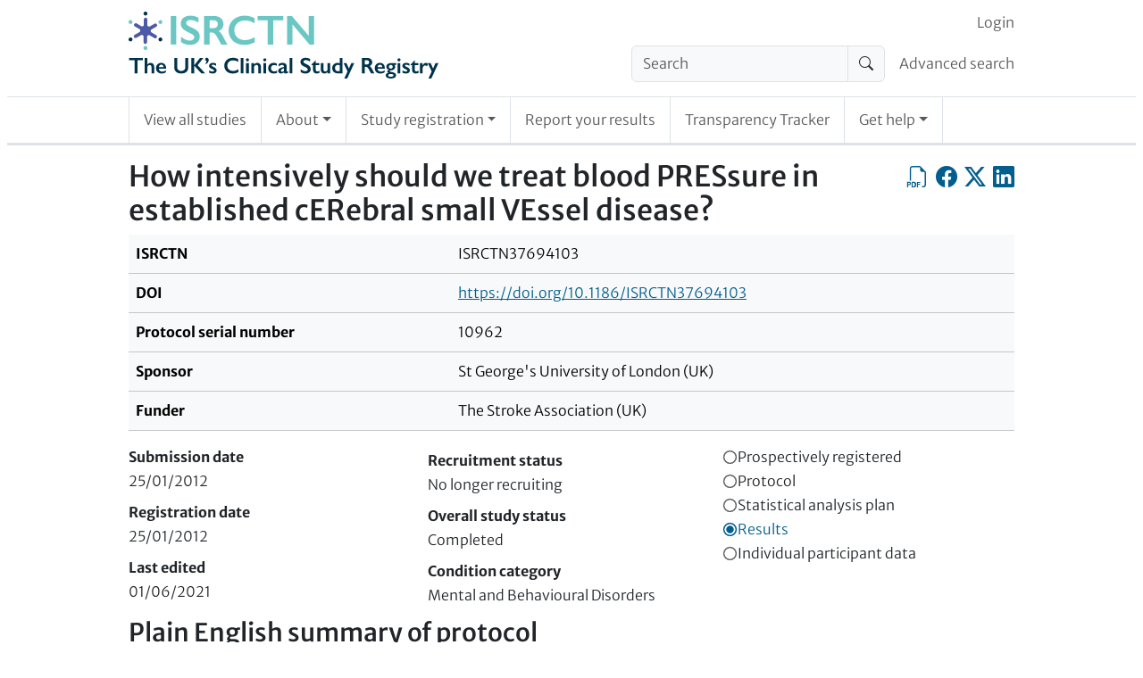

--- FILE ---
content_type: text/html; charset=UTF-8
request_url: https://www.isrctn.com/ISRCTN37694103
body_size: 8654
content:

<!DOCTYPE html>
<html lang="en">
    <head>
        <meta charset="utf-8">
        <meta http-equiv="X-UA-Compatible" content="IE=edge">
        <meta name="viewport" content="width=device-width, initial-scale=1">
        
            

    <meta property="og:site_name" content="ISRCTN Registry">
    <meta property="og:title" content="How intensively should we treat blood PRESsure in established cERebral small VEssel disease?">
    <meta property="og:type" content="article" />
    <meta property="og:image" content="https://www.isrctn.com/assets/images/icons/icon-sharing.png">
    <meta property="og:url" content="https://www.isrctn.com/ISRCTN37694103">
    <meta name="twitter:card" content="summary">

    
        <meta name="dc.identifier" content="https://doi.org/10.1186/ISRCTN37694103">
    
    
        <meta name="description" content="Disease of the small blood vessels in the brain, which is called cerebral small vessel disease (SVD), causes a fifth...">
        <meta name="og:description" content="Disease of the small blood vessels in the brain, which is called cerebral small vessel disease (SVD), causes a fifth...">
    

        
        
            <script nonce="bJF4t0YfTcCXJP7gde87wA==">
  window.dataLayer = window.dataLayer || [];
  (function(w,d,s,l,i){w[l]=w[l]||[];w[l].push({'gtm.start':
  new Date().getTime(),event:'gtm.js'});var f=d.getElementsByTagName(s)[0],
  j=d.createElement(s),dl=l!='dataLayer'?'&l='+l:'';j.async=true;j.src=
  'https://www.googletagmanager.com/gtm.js?id='+i+dl;f.parentNode.insertBefore(j,f);
  })(window,document,'script','dataLayer','GTM-MRJWFGS');
</script>

        
        <link rel="apple-touch-icon" sizes="180x180" href="/assets/images/icons/d3df67ede062068351d77de84a40c81d-apple-touch-icon.png">
        <link rel="icon" type="image/png" sizes="32x32" href="/assets/images/icons/5e5e825d9721c06f0c2bd783137fbb16-favicon-32x32.png">
        <link rel="icon" type="image/png" sizes="16x16" href="/assets//images/icons/favicon-16x16.png">
        <link rel="mask-icon" href="/assets/images/icons/518ec70245f38855c643878ba47bc3c1-safari-pinned-tab.svg" color="#e6e6e6">
        <link rel="shortcut icon" href="/assets/images/icons/abb9640d7b6d2d5b2d2bf25f4a395f09-favicon.ico">
        <meta name="theme-color" content="#1b3051">
        <meta name="msapplication-TileColor" content="#1b3051">
        <meta name="msapplication-TileImage" content="/assets/images/icons/2393f2448680cb8e006aa992dffabdfc-app-icon-144x144.png">
        
            <link rel="stylesheet" media="screen" href="/assets/vite/frontend/52e9ae83d633717205b3d3578d068515-style.css"/>
            
                <link rel="stylesheet" href="https://cdn.datatables.net/v/bs5/dt-2.1.7/datatables.min.css"/>
            
            
                <script nonce="bJF4t0YfTcCXJP7gde87wA==" src="https://cmp.springernature.com/production_live/en/consent-bundle-78-latest.js"></script>
            
            
                <script nonce="bJF4t0YfTcCXJP7gde87wA==" src="https://cdn.jsdelivr.net/npm/sharer.js@0.5.2/sharer.min.js"></script>
            
                <script nonce="bJF4t0YfTcCXJP7gde87wA==" src="https://code.jquery.com/jquery-3.7.1.min.js" integrity="sha256-/JqT3SQfawRcv/BIHPThkBvs0OEvtFFmqPF/lYI/Cxo=" crossorigin="anonymous"></script>
            
                <script nonce="bJF4t0YfTcCXJP7gde87wA==" src="https://cdn.datatables.net/v/bs5/dt-2.1.7/datatables.min.js"></script>
            
            <script nonce="bJF4t0YfTcCXJP7gde87wA==" src="/assets/vite/frontend/ddcbee528983b4fb63f60facb85e7dbc-frontend.js"></script>
            <script nonce="bJF4t0YfTcCXJP7gde87wA==" src="/javascriptRoutes"></script>
        
        <title>ISRCTN - ISRCTN37694103: How intensively should we treat blood PRESsure in established cERebral small VEssel disease?</title>
        
        
        </head>

    <body>
        
            <noscript><iframe src="https://www.googletagmanager.com/ns.html?id=GTM-MRJWFGS"
  height="0" width="0" style="display:none;visibility:hidden"></iframe></noscript>

        
        <div id="globalinitialisation"></div>

        <header id="pageheader" class="px-1 px-md-2">
    <a class="visually-hidden-focusable" href="#mainContent">
                Skip to content
    </a>
    
    <nav class="navbar navbar-light navbar-expand-md border-bottom d-block d-md-none px-0 py-0" id="headerSmallTop">
        <div class="container-fluid d-flex px-1 px-sm-2">
            <div class="flex-shrink-1 py-2">
                <a href="/" class="header-home-link">
    <img alt="ISRCTN registry"
    src="/assets/images/isrctn/4e8d17225074a3002b42852b906fc21c-isrctn-registry-logo.svg"/>
</a>
            </div>
            <button class="navbar-toggler my-3 ms-auto" type="button"
            data-bs-toggle="collapse"
            data-bs-target="#navExtended"
            aria-controls="navExtended"
            aria-expanded="false"
            aria-label="Toggle navigation">
            <span class="navbar-toggler-icon"></span>
        </button>
        <div class="collapse navbar-collapse" id="navExtended">
            <ul class="navbar-nav">
                
                <li class="nav-item">
                    <form action="/search?q=" method="get" role="search">
                        <div class="input-group align-self-center">
                            <input class="form-control bg-light"
                            name="q"
                            type="search"
                            autocomplete="off"
                            value=""
                            placeholder="Search"
                            aria-label="Search"/>
                            <button class="input-group-text" type="submit"><span class="visually-hidden">Search</span>
                                <i class="bi-search"></i></button>
                        </div>
                    </form>
                </li>
                <li class="nav-item">
                    <a class="nav-link"
                    href="/editAdvancedSearch">Advanced search</a>
                </li>
                
            <li id="editoriallinksmall" class="nav-item"></li>
            <li class="nav-item">
                <a class="nav-link"
                href="/search?q=">View all studies</a>
            </li>
            <li class="nav-item dropdown">
                <a class="nav-link dropdown-toggle" href="#" role="button" data-bs-toggle="dropdown" aria-expanded="false">About</a>
                <ul class="dropdown-menu">
                    <li><a class="nav-link px-2"
                    href="/page/about">About</a></li>
                    <li><a class="nav-link px-2"
                    href="/page/governance">Governance</a></li>
                    <li><a class="nav-link px-2"
                    href="/page/why-register">Why Register</a></li>
                </ul>
            </li>
            <li class="nav-item dropdown">
                <a class="nav-link dropdown-toggle" href="#" role="button" data-bs-toggle="dropdown" aria-expanded="false">Study registration</a>
                <ul class="dropdown-menu">
                    <li><a class="nav-link px-2"
                    href="/study/draft">Register your study</a></li>
                    <li><a class="nav-link px-2"
                    href="/study/update">Update your record</a></li>
                </ul>
            </li>
            <li class="nav-item"><a class="nav-link"
            href="/trial/report">Report your results</a></li>
            <li class="nav-item"><a class="nav-link"
            href="/search/tracker">Transparency Tracker</a></li>
            <li class="nav-item dropdown">
                <a class="nav-link dropdown-toggle" href="#" role="button" data-bs-toggle="dropdown" aria-expanded="false">Get help</a>
                <ul class="dropdown-menu">
                    <li><a class="nav-link px-2"
                    href="/page/help">Get help</a></li>
                    <li><a class="nav-link px-2"
                    href="/page/resources">Resources</a></li>
                    <li><a class="nav-link px-2"
                    href="/page/search-tips">Search Tips</a></li>
                    <li><a class="nav-link px-2"
                    href="/page/faqs">FAQs</a></li>
                    <li><a class="nav-link px-2"
                    href="/page/definitions">Definitions</a></li>
                    <li><a class="nav-link px-2"
                    href="/page/contact">Contact Us</a></li>
                </ul>
            </li>
            </ul>
            <ul class="navbar-nav" id="loginorsignupsmall"></ul>
        </div>
        </div>
    </nav>
    

    <div class="border-bottom pb-2 d-none d-md-block">
        <div class="container-with-max-width-lg px-0 d-flex align-items-center">
            <div class="flex-shrink-1">
                <a href="/" class="header-home-link">
    <img alt="ISRCTN registry"
    src="/assets/images/isrctn/4e8d17225074a3002b42852b906fc21c-isrctn-registry-logo.svg"/>
</a>
            </div>
            <div class="flex-grow-1 ps-2">
                <nav class="navbar navbar-light navbar-expand pb-0 d-none d-md-block" id="headerTop">
                    <div class="container-fluid d-flex px-0">
                        <div class="ms-auto" id="navLogin">
                            <ul class="navbar-nav" id="loginorsignup"></ul>
                        </div>
                    </div>
                </nav>
                
                <nav class="navbar navbar-light navbar-expand d-none d-md-block" id="headerMiddle">
                    <div class="container-fluid px-0">
                        <ul class="navbar-nav ms-auto d-flex">
                        
                        <li class="nav-item flex-shrink-1 pe-2">
                            <form class="my-0" action="/search?q=" method="get" role="search">
                                <div class="input-group align-self-center">
                                    <input class="form-control bg-light"
                                    name="q"
                                    type="search"
                                    autocomplete="off"
                                    value=""
                                    placeholder="Search"
                                    aria-label="Search"/>
                                    <button class="input-group-text" type="submit"><span class="visually-hidden">Search</span><i class="bi-search"></i></button>
                                </div>
                            </form>
                        </li>
                        <li class="nav-item flex-grow-1 text-nowrap d-flex align-items-center">
                            <a class="nav-link pe-0" href="/editAdvancedSearch">Advanced search</a>
                        </li>
                        
                        </ul>
                    </div>
                </nav>
            </div>
        </div>

    </div>

    
    <div class="px-0">
        <nav class="navbar navbar-light navbar-expand border-bottom py-0 d-none d-md-block" id="headerBottom">
            <div class="container-with-max-width-lg">
                <ul class="navbar-nav">
                    <li class="nav-item p-0 border-start border-end">
                        <a class="nav-link position-relative px-2 px-lg-3 py-3"
                        href="/search?q=">View all studies</a>
                    </li>
                    <li class="nav-item dropdown p-0 border-end">
                        <a class="nav-link dropdown-toggle position-relative px-2 px-lg-3 py-3" href="#" role="button" data-bs-toggle="dropdown" aria-expanded="false">About</a>
                        <ul class="dropdown-menu">
                            <li><a class="nav-link position-relative px-2 px-lg-3 py-3"
                            href="/page/about">About</a></li>
                            <li><a class="nav-link position-relative px-2 px-lg-3 py-3"
                            href="/page/governance">Governance</a></li>
                            <li><a class="nav-link position-relative px-2 px-lg-3 py-3"
                            href="/page/why-register">Why Register</a></li>
                        </ul>
                    </li>
                    <li class="nav-item dropdown p-0 border-end">
                        <a class="nav-link dropdown-toggle position-relative px-2 px-lg-3 py-3" href="#" role="button" data-bs-toggle="dropdown" aria-expanded="false">Study registration</a>
                        <ul class="dropdown-menu">
                            <li><a class="nav-link position-relative px-2 px-lg-3 py-3"
                            href="/study/draft">Register your study</a></li>
                            <li><a class="nav-link position-relative px-2 px-lg-3 py-3"
                            href="/study/update">Update your record</a></li>
                        </ul>
                    </li>
                    <li class="nav-item p-0 border-end">
                        <a class="nav-link position-relative px-2 px-lg-3 py-3"
                        href="/trial/report">Report your results</a></li>
                    <li class="nav-item p-0 border-end">
                        <a class="nav-link position-relative px-2 px-lg-3 py-3"
                        href="/search/tracker">Transparency Tracker</a></li>
                    <li class="nav-item dropdown p-0 border-end">
                        <a class="nav-link dropdown-toggle position-relative px-2 px-lg-3 py-3" href="#" role="button" data-bs-toggle="dropdown" aria-expanded="false">Get help</a>
                        <ul class="dropdown-menu">
                            <li><a class="nav-link position-relative px-2 px-lg-3 py-3"
                            href="/page/help">Get help</a></li>
                            <li><a class="nav-link position-relative px-2 px-lg-3 py-3"
                            href="/page/resources">Resources</a></li>
                            <li><a class="nav-link position-relative px-2 px-lg-3 py-3"
                            href="/page/search-tips">Search Tips</a></li>
                            <li><a class="nav-link position-relative px-2 px-lg-3 py-3"
                            href="/page/faqs">FAQs</a></li>
                            <li><a class="nav-link position-relative px-2 px-lg-3 py-3"
                            href="/page/definitions">Definitions</a></li>
                            <li><a class="nav-link position-relative px-2 px-lg-3 py-3"
                            href="/page/contact">Contact Us</a></li>
                        </ul>
                    </li>
                </ul>
            </div>
        </nav>
    </div>
</header>


        <div id="content" class="px-1 px-md-2 py-3">

            <div class="container-with-max-width-lg px-0">
                

                

                
            </div>

            

    <div class="container-with-max-width-lg px-0 isrctn-public-trial-view">
        <main id="mainContent">
            <div class="d-flex flex-wrap flex-sm-nowrap">
                <h1 title="Public title" class="flex-grow-1">How intensively should we treat blood PRESsure in established cERebral small VEssel disease?</h1>
                
                <div class="d-flex align-self-start ms-auto ms-sm-0">
                    <a class="icon-link clickable align-self-start ms-0 ms-sm-2"
                    href="/pdf/37694103"
                    title="Export as PDF"
                    role="button"><span class="visually-hidden">Export as PDF</span>
                        <i class="bi-filetype-pdf bi-large"></i></a>
                    <a class="icon-link clickable align-self-start ms-2"
                    data-sharer="facebook"
                    data-title="I&#x27;m reading How intensively should we treat blood PRESsure in established cERebral small VEssel disease?"
                    data-hashtag="ISRCTN"
                    data-url="https://www.isrctn.com/ISRCTN37694103"
                    href="#"
                    title="Share on Facebook"
                    role="button"><span class="visually-hidden">Share on Facebook</span>
                        <i class="bi-facebook bi-large"></i></a>
                    <a class="icon-link clickable align-self-start ms-2"
                    data-sharer="x"
                    data-title="I&#x27;m reading How intensively should we treat blood PRESsure in established cERebral small VEssel disease?"
                    data-hashtags="ISRCTN"
                    data-url="https://www.isrctn.com/ISRCTN37694103"
                    href="#"
                    title="Share on X, the site formerly known as Twitter"
                    role="button"><span class="visually-hidden">Share on X, the site formerly known as Twitter</span>
                        <i class="bi-twitter-x bi-large"></i></a>
                    <a class="icon-link clickable align-self-start ms-2"
                    data-sharer="linkedin"
                    data-title="I&#x27;m reading How intensively should we treat blood PRESsure in established cERebral small VEssel disease?"
                    data-hashtags="ISRCTN"
                    data-url="https://www.isrctn.com/ISRCTN37694103"
                    href="#"
                    title="Share on LinkedIn"
                    role="button"><span class="visually-hidden">Share on LinkedIn</span>
                    <i class="bi-linkedin bi-large"></i></a>
                        <span class="isrctn-hide-unless-editor">
                            <a class="icon-link clickable align-self-start ms-2"
                            href="/editorial/study/readonly/21862"
                            title="Editorial view"
                            role="button"><span class="visually-hidden">Editorial view</span>
                            <i class="bi-code-square bi-large"></i></a>
                        </span>
                </div>
                
            </div>
            <nav id="trialpagination" class="bold-links"></nav>
            <div class="table-responsive">
                <table class="table table-light">
                    <tbody>
                        <tr>
                            <th scope="row">ISRCTN</th>
                            <td>ISRCTN37694103</td>
                        </tr>
                        
                            <tr>
                                <th scope="row">DOI</th>
                                <td><a href="https://doi.org/10.1186/ISRCTN37694103">https://doi.org/10.1186/ISRCTN37694103</a></td>
                            </tr>
                        
                        
                            <tr>
                                <th scope="row">Protocol serial number</th>
                                <td>10962</td>
                            </tr>
                        
                        <tr>
                            <th scope="row"> Sponsor </th>
                            <td>St George&#x27;s University of London (UK)</td>
                        </tr>
                        <tr>
                            <th scope="row"> Funder </th>
                            <td>The Stroke Association (UK)</td>
                        </tr>
                    </tbody>
                </table>
            </div>

            <div class="container-fluid">
                <div class="row">
                    <div class="col col-12 col-sm-4 p-0 pe-sm-1">
                        <dl class="m-0">
                            <dt>Submission date</dt>
                            <dd>25/01/2012</dd>
                            <dt>Registration date</dt>
                            <dd>25/01/2012</dd>
                            <dt>Last edited</dt>
                            <dd>01/06/2021</dd>
                        </dl>
                    </div>
                    <div class="col col-12 col-sm-4 p-0 p-sm-1">
                        <dl class="m-0">
                            <dt>Recruitment status</dt>
                            <dd>No longer recruiting</dd>
                            <dt>Overall study status</dt>
                            <dd>Completed</dd>
                            <dt>Condition category</dt>
                            <dd>Mental and Behavioural Disorders</dd>
                        </dl>
                    </div>
                    <div class="col col-12 col-sm-4 p-0 ps-sm-1">
                    
                        


    
        <div class="Badge notAwarded" title="Retrospectively registered">
            <svg class="badgeIndicator" viewBox="0 0 10 10" height="17px" width="17px" xmlns="http://www.w3.org/2000/svg">
                <circle class="outer" cx="5" cy="5" r="4" stroke-width="1"></circle>
                <circle class="inner" cx="5" cy="5" r="3" stroke="white" stroke-width="1"></circle>
            </svg>
            <span class="Badgename">Prospectively registered</span>
        </div>
    


                    
                        


    
        <div class="Badge notAwarded" title="Protocol not yet added">
            <svg class="badgeIndicator" viewBox="0 0 10 10" height="17px" width="17px" xmlns="http://www.w3.org/2000/svg">
                <circle class="outer" cx="5" cy="5" r="4" stroke-width="1"></circle>
                <circle class="inner" cx="5" cy="5" r="3" stroke="white" stroke-width="1"></circle>
            </svg>
            <span class="Badgename">Protocol</span>
        </div>
    


                    
                        


    
        <div class="Badge notAwarded" title="SAP not yet added">
            <svg class="badgeIndicator" viewBox="0 0 10 10" height="17px" width="17px" xmlns="http://www.w3.org/2000/svg">
                <circle class="outer" cx="5" cy="5" r="4" stroke-width="1"></circle>
                <circle class="inner" cx="5" cy="5" r="3" stroke="white" stroke-width="1"></circle>
            </svg>
            <span class="Badgename">Statistical analysis plan</span>
        </div>
    


                    
                        


    
        <div class="Badge awarded" title="Results Added">
            <svg class="badgeIndicator" viewBox="0 0 10 10" height="17px" width="17px" xmlns="http://www.w3.org/2000/svg">
                <circle class="outer" cx="5" cy="5" r="4" stroke-width="1"></circle>
                <circle class="inner" cx="5" cy="5" r="3" stroke="white" stroke-width="1"></circle>
            </svg>
            <span class="Badgename">Results</span>
        </div>
    


                    
                        


    
        <div class="Badge notAwarded" title="Raw data not yet added">
            <svg class="badgeIndicator" viewBox="0 0 10 10" height="17px" width="17px" xmlns="http://www.w3.org/2000/svg">
                <circle class="outer" cx="5" cy="5" r="4" stroke-width="1"></circle>
                <circle class="inner" cx="5" cy="5" r="3" stroke="white" stroke-width="1"></circle>
            </svg>
            <span class="Badgename">Individual participant data</span>
        </div>
    


                    
                        


    


                    
                    </div>
                </div>
            </div>
            <section>
                <h2>Plain English summary of protocol</h2>
                <p>Background and study aims<br/>Disease of the small blood vessels in the brain, which is called cerebral small vessel disease (SVD), causes a fifth of all strokes and is the major cause of dementia. High blood pressure (hypertension) is the major risk factor for this disease but we do not know how intensively we should treat blood pressure in people who have already developed the disease. Reducing the blood pressure to lower levels may delay progression of the disease; on the other hand leaving blood pressure slightly higher may increase blood flow to the brain and improve cognition. We are carrying out this study to find out how best to treat blood pressure in patients with this disease. In the study we will compare whether lowering blood pressure more than we usually do results in less people suffering cognitive problems over a two year period. At some sites, we are also carrying out an MRI study in which we are using MRI to assess the amount of brain damage and blood flow to the brain and seeing whether one of the two treatments is better at reducing brain damage and increasing blood flow to the brain.<br/><br/>Who can participate?<br/>We are recruiting participants with cerebral small vessel disease and hypertension.<br/><br/>What does the study involve?<br/>Participants are randomised to one of two groups: one group will have blood pressure reduced to normal levels (standard therapy). The other will have blood pressure reduced further to slightly lower levels (intensive therapy). The study involves several hospital visits, at the beginning of the study and again after 1, 3, 6, 12, 18 and 24 months. Participants will have a review of medication and blood pressure at each visit and cognitive assessments (memory type tests) at some visits. When participants enter the study, they will have a blood sample taken. Participants involved in the MRI sub study will have an MRI scan at the beginning and at 24 months. In addition, people in the blood flow additional study will have a further MRI scan at 3 months.<br/><br/>What are the possible benefits and risks of participating?<br/>This study will be useful in informing future research.<br/><br/>Where is the study run from? <br/>Stroke and Dementia Research Centre at St. Georges University of London, UK.<br/><br/>When is study starting and how long is it expected to run for? <br/>It is currently open to recruitment and is expected to run until 2016.<br/><br/>Who is funding the study? <br/>The Stroke Association (UK)<br/><br/>Who is the main contact? <br/>Stroke and Dementia Research Centre at St. Georges University of London, UK<br/>preserve@sgul.ac.uk</p>
            </section>

            <section>
                <h2>Contact information</h2>
                <div class="container-fluid">
                    <div class="row row-cols-md-2 row-cols-1">
                    
                        
                            
                                <div class="col ps-0 pe-0 pb-2 pe-md-1">
                                    <div class="card" id="contact-53638a2f-c661-4df1-ad88-b9bdc674a028">
                                        <div class="card-header">
                                            <strong>Ms Eithne Smith</strong><br/>
                                            <em>Scientific</em>
                                        </div>
                                        <div class="card-body">
                                            <address class="mb-0">
                                                <p>
                                                Stroke and Dementia Research Centre<br/>St. George's University of London<br/>Cranmer Terrace<br/>London<br/>SW17 0RE<br/>United Kingdom
                                                </p>
                                                
                                                    <table class="icon-and-value">
                                                        
                                                        
                                                            
                                                            
                                                                <tr>
                                                                    <th scope="row"><i class="bi-envelope-at"></i><span class="visually-hidden">Email</span></th>
                                                                    <td><a href="mailto:preserve@sgul.ac.uk">preserve@sgul.ac.uk</a></td>
                                                                </tr>
                                                            
                                                        
                                                    </table>
                                                
                                            </address>
                                        </div>
                                    </div>
                                </div>
                            
                        
                    
                    </div>
                </div>
            </section>

            <section>
                <h2>Study information</h2>
                <div class="table-responsive">
                    <table class="table table-light mw-100">
                        <tbody>
                            <tr><th scope="row" class="w-25">Primary study design</th><td class="w-75">Interventional</td></tr>
                            
                                <tr><th scope="row" class="w-25">Study design</th><td class="w-75">Randomised interventional treatment</td></tr>
                                <tr><th scope="row" class="w-25">Secondary study design</th><td class="w-75">Randomised controlled trial</td></tr>
                            
                            
                                    
                                            <tr><th scope="row" class="w-25">Study type</th>
                                                <td class="w-75"><a href="http://www.preserve.sgul.ac.uk/study-documents" title="http://www.preserve.sgul.ac.uk/study-documents" target="_blank">Participant information sheet</a></td></tr>
                                        
                                
                            <tr><th scope="row" class="w-25">Scientific title</th><td class="w-75">Blood pressure treatment in small vessel disease</td></tr>
                            
                                <tr><th scope="row" class="w-25">Study acronym</th><td class="w-75">PRESERVE</td></tr>
                            
                            <tr><th scope="row" class="w-25">Study objectives</th><td class="w-75">Cerebral small vessel disease (SVD) accounts for about 20% of all stroke and is the major cause of vascular cognitive impairment and dementia. The major risk factor is hypertension but in patients with severe disease (with radiological changes of extensive white matter damage, which is called leukoaraiosis) we do not know how intensively we should treat blood pressure. In this clinical trial we will determine whether intensive, versus standard, treatment of blood pressure in hypertensive patients with SVD and radiological leukoaraiosis is associated with reduced cognitive decline. <br/><br/>In nested substudies we will:<br/>1. Investigate if the type of treatment is associated with brain changes detectable on MRI imaging<br/>2. Investigate if a treatment effect is seen in a reduced rate of white matter damage and/or an increase in blood flow in the brain seen in specific MRI techniques. In addition, we will use this substudy to compare the sensitivity of different types of MRI imaging in identifying white matter damage in the brain and also the relationship between white matter damage and cognitive decline.</td></tr>
                            
                            
                            
                                
                                <tr><th scope="row" class="w-25">Ethics approval(s)</th><td class="w-75">North London REC 3, 01/07/2011 ref: 11/LO/0458</td></tr>
                            
                            <tr><th scope="row" class="w-25">Health condition(s) or problem(s) studied</th><td class="w-75">Dementias and Neurodegenerative Diseases</td></tr>
                            <tr><th scope="row" class="w-25">Intervention</th><td class="w-75">Participants are randomised to either Intensive or Standard blood pressure treatment. The intensive blood pressure lowering arm aims for a systolic blood pressure of less than 125mmHg.  The standard blood pressure lowering arm aims for a systolic blood pressure of 130 to 140mmHg, as recommended by current guidelines.  The trial is comparing 2 strategies for lowering blood pressure and not looking at specific blood pressure drugs.</td></tr>
                            <tr><th scope="row" class="w-25">Intervention type</th><td class="w-75">Other</td></tr>
                            
                            <tr><th scope="row" class="w-25">Primary outcome measure(s)</th><td class="w-75">
                                
                                
                                    <p>Main study: <br/>Composite cognitive score, which is an overall score for the cognitive tests carried out at baseline, 12 months &amp; 24 months.<br/><br/>Structural DTI MRI sub-study:<br/>DTI white matter ultrastructure measured by MD and FA.<br/>All outcome measures for this sub-study are measured at baseline and 24 months<br/><br/>Perfusion MRI sub-study:<br/>Cerebral blood flow, measured at baseline, 3 months and 24 months.</p>
                                
                            </td></tr>
                            <tr><th scope="row" class="w-25">Key secondary outcome measure(s)</th><td class="w-75">
                                
                                
                                    <p>Main study: <br/>1. Results of specific cognitive tests<br/>2. Disability measures <br/>3. Quality of life questionnaires<br/>4. Blood pressure readings (taken at all visits)<br/>5. Record of adverse events (taken at all visits)<br/>Measured at baseline, 12 months &amp; 24 months<br/><br/>Structural DTI MRI sub-study:<br/>Brain atrophy and White matter lesion volume measured on T2/FLAIR.<br/>All outcome measures for this sub-study are measured at baseline and 24 months</p>
                                
                            </td></tr>
                            <tr><th scope="row" class="w-25">Completion date</th><td class="w-75">01/07/2016</td></tr>
                            
                        </tbody>
                    </table>
                </div>

            </section>

            <section>
                <h2>Eligibility</h2>
                <div class="table-responsive">
                    <table class="table table-light mw-100">
                        <tbody>
                            <tr><th scope="row" class="w-25">Participant type(s)</th><td class="w-75">Patient</td></tr>
                            <tr><th scope="row" class="w-25">Age group</th><td class="w-75">Adult</td></tr>
                            
                            
                            <tr><th scope="row" class="w-25">Sex</th><td class="w-75">All</td></tr>
                            
                                <tr><th scope="row" class="w-25">Target sample size at registration</th><td class="w-75">422</td></tr>
                            
                            
                            <tr><th scope="row" class="w-25">Key inclusion criteria</th><td class="w-75">1. 	Clinical evidence of cerebral small vessel disease with MRI evidence of lacunar infarcts(s) (&lt;=1.5cm maximum diameter) and confluent leukoaraiosis (defined on Fazekas scale as &gt;=grade 2)  <br/>2. Clinical evidence of cerebral small vessel disease is defined as:<br/><br/>a.	Lacunar stroke syndrome with symptoms lasting &gt;24 hours<br/>             <br/>3. Transient ischaemic attack lasting &lt; 24 hours with limb weakness, hemisensory loss or dysarthria AND with MR DWI imaging performed acutely showing lacunar infarction, or if MRI is not performed acutely (&gt;2 weeks after TIA) with a lacunar infarction in an anatomically appropriate position on MRI<br/>              <br/>4. Vascular cognitive impairment with MRI shoing no evidence of hippocampal atrophy<br/>5. Systolic BP &gt; 140 mmHg<br/>6. 	Taking no more than two BP lowering drugs at assessed for study participation.<br/>7. Aged 40 years or over<br/>8. 	Not diagnosed with dementia and Minimental state examination (MMSE)  21<br/>9. 	Able and willing to consen<br/>10. Expected life expectancy &gt; 2 years<br/>11. 	Able to perform study cognitive assessment</td></tr>
                            <tr><th scope="row" class="w-25">Key exclusion criteria</th><td class="w-75">1. 	Unable or unwilling to conset<br/>2. 	Women of childbearingage<br/>3. 	Minimental state examination (MMSE) &lt;21 or diagnosis of dementia on Diagnostic and Statistical Manual of Mental Disorders (DSM IV) criteria<br/>4. 	Life expectancy less than 2 years <br/>5. 	Symptomatic postural hypotension<br/>6. 	Known single gene disorder causing small vessel disease (eg CADASI)<br/>7. 	Cortical infarction (&gt;2 cm maximum diamete)<br/>8. 	Symptomatic carotid stenosis or vertebral stenosis &gt;70% as measured on NASCET criteria</td></tr>
                            <tr><th scope="row" class="w-25">Date of first enrolment</th><td class="w-75">14/10/2011</td></tr>
                            <tr><th scope="row" class="w-25">Date of final enrolment</th><td class="w-75">01/07/2016</td></tr>
                        </tbody>
                    </table>
                </div>
            </section>

            <section>
                <h2>Locations</h2>
                <h3>Countries of recruitment</h3>
                <ul class="list-inline">
                
                    <li>United Kingdom</li>
                
                    <li>England</li>
                
                </ul>

                <h3>Study participating centre</h3>
                <div class="container-fluid">
                    <div class="row row-cols-md-2 row-cols-1">
                    
                        
                            
                                <div class="col ps-0 pe-0 pb-2 pe-md-1">
                                    <div class="card" id="trial-centre-712ed344-d273-4308-bb37-746da81e0baf">
                                        <div class="card-header">
                                            <strong>Stroke and Dementia Research Centre</strong>
                                        </div>
                                        <div class="card-body">
                                            <address class="mb-0">
                                            London<br/>SW17 0RE<br/>United Kingdom
                                            </address>
                                        </div>
                                    </div>
                                </div>
                            
                        
                    
                    </div>
                </div>
            </section>

            <section>
                <h2>Results and Publications</h2>
                <div class="table-responsive">
                    <table class="table table-light mw-100">
                        <tbody>
                            <tr><th scope="row" class="w-25">Individual participant data (IPD) Intention to share</th><td class="w-75">No</td></tr>
                            <tr><th scope="row" class="w-25">IPD sharing plan summary</th><td class="w-75">Not provided at time of registration</td></tr>
                            <tr><th scope="row" class="w-25">IPD sharing plan</th><td class="w-75"></td></tr>
                        </tbody>
                    </table>
                </div>

                
                    <h3>Study outputs</h3>
                    <div class="table-responsive">
                    
<table class="table" id="outputs_table">
    <thead>
        <tr>
            <th>Output type</th>
            <th>Details</th>
            <th>Date created</th>
            <th>Date added</th>
            <th>Peer reviewed?</th>
            <th>Patient-facing?</th>
        </tr>
    </thead>
    <tbody>
        
            <tr class="odd">
                
                        <td><a href="https://www.ncbi.nlm.nih.gov/pubmed/29507944" title="https://www.ncbi.nlm.nih.gov/pubmed/29507944" target="_blank">Results article</a></td>
                        <td>results</td>
                    
            <td data-order="17683">01/06/2018</td>
            <td data-order="0"></td>
            <td>Yes</td>
            <td>No</td>
            </tr>

        
            <tr class="even">
                
                        <td><a href="https://pubmed.ncbi.nlm.nih.gov/34044580/" title="https://pubmed.ncbi.nlm.nih.gov/34044580/" target="_blank">Results article</a></td>
                        <td></td>
                    
            <td data-order="18840">01/08/2021</td>
            <td data-order="18779">01/06/2021</td>
            <td>Yes</td>
            <td>No</td>
            </tr>

        
            <tr class="odd">
                
                        <td><a href="http://www.preserve.sgul.ac.uk/study-documents" title="http://www.preserve.sgul.ac.uk/study-documents" target="_blank">Participant information sheet</a></td>
                        <td>Participant information sheet</td>
                    
            <td data-order="20403">11/11/2025</td>
            <td data-order="20403">11/11/2025</td>
            <td>No</td>
            <td>Yes</td>
            </tr>

        
            <tr class="even">
                
                        <td><a href="http://www.preserve.sgul.ac.uk" title="http://www.preserve.sgul.ac.uk" target="_blank">Study website</a></td>
                        <td>Study website</td>
                    
            <td data-order="20403">11/11/2025</td>
            <td data-order="20403">11/11/2025</td>
            <td>No</td>
            <td>Yes</td>
            </tr>

        
    </tbody>
</table>

                    </div>
                

                
            </section>

            
                <section>
                    <h2>Editorial Notes</h2>
                    <p>01/06/2021: Publication reference added. <br/>08/03/2018: Publication reference added.</p>
                </section>
            
            <nav id="trialpaginationbottom" class="bold-links"></nav>
        </main>
    </div>

        </div>

        <footer class="border-top px-1 px-sm-2 py-3">
    <div class="container-with-max-width-lg">
        <div class="container-fluid mb-3 px-0">
            <div class="row row-cols-1 row-cols-sm-2 row-cols-md-4 mx-0">
                <div class="col ps-0 ps-sm-1 ps-md-2 pe-0 pe-sm-1 pe-md-2">
                    <nav class="navbar-light">
                        <ul class="navbar-nav flex-column">
                            <li class="nav-item">
                                <a class="nav-link py-0" href="https://x.com/ISRCTN" target="_blank">Follow us on X</a>
                            </li>
                            <li class="nav-item">
                                <a class="nav-link py-0" href="https://www.linkedin.com/company/isrctn/posts/" target="_blank">Follow us on LinkedIn</a>
                            </li>
                        </ul>
                    </nav>
                </div>
            </div>
        </div>
        <div class="container-fluid mb-2 px-0">
            <button class="btn btn-isrctn-primary btn-well-padded" data-cc-action="preferences">Manage cookie preferences</button>
        </div>
        <div class="d-flex text-secondary small">
            <div class="me-auto">
                <span>© 2026 BioMed Central Ltd unless otherwise stated. Part of <a href="http://www.springernature.com">Springer Nature</a>.</span>
            </div>
            <div class="ms-auto">
                <span><a href="/page/terms" rel="license">Terms & Conditions</a>
                    and <a href="/page/privacy">Privacy Policy</a></span>
            </div>
        </div>
    </div>
</footer>
<div id="cookieFooter" class="border-top container-fluid px-1 px-sm-2 py-2">
    <div class="container-with-max-width-lg">
        <div class="d-flex">
            <a href="http://biomedcentral.com" target="_blank" class="d-inline-block me-auto">
                <img width="106" height="44" alt="BMC - Part of Springer Nature"
                src="/assets/images/nextgen/1258e4d180b1c67ff7021f2ce194b70d-bmc-springer-logo.png"/></a>
            <a href="http://www.springernature.com/" target="_blank" class="d-inline-block ms-auto my-auto">
                <img width="218" height="21" alt="Springer Nature"
                src="/assets/images/nextgen/a95bf26cde074dd6a1232821b1be1d74-springer-nature-logo.png"/>
            </a>
        </div>
    </div>
</div>


        
            <script nonce="bJF4t0YfTcCXJP7gde87wA==">
                
                    (function(fn) {
                        if (document.readyState !== 'loading') {
                            fn();
                        } else {
                            document.addEventListener('DOMContentLoaded', fn);
                        }
                    })(function() {
                        
                            try {
                                
    vueFrontend.mountGlobalInitialisation('#globalinitialisation', {});

                            } catch (e) {
                                console.warn(e);
                            }
                        
                            try {
                                
  const mountLoginOrSignupBaseProps = {
    "loginFormLink": "/authentication/login",
    "loginFormText": "Login",
    "logoutFormLink": "/authentication/logout",
    "logoutFormText": "Logout",
    "myAccountFormLink": "/trialist",
    "myAccountFormText": "My Account",
    "editorialLink": "/editorial",
    "editorialText": "Editorial",
    "isOpenId": true
  };

  vueFrontend.mountLoginOrSignup('#loginorsignup',
    { isInHeaderTop: true, ...mountLoginOrSignupBaseProps}
  );

  vueFrontend.mountLoginOrSignup('#loginorsignupsmall',
    { isInHeaderTop: false, ...mountLoginOrSignupBaseProps}
  );


                            } catch (e) {
                                console.warn(e);
                            }
                        
                            try {
                                let table = new DataTable('#outputs_table', {
  paging: false,
});
                            } catch (e) {
                                console.warn(e);
                            }
                        
                            try {
                                vueFrontend.mountTrialPagination('#trialpagination', {});
                            } catch (e) {
                                console.warn(e);
                            }
                        
                            try {
                                vueFrontend.mountTrialPagination('#trialpaginationbottom', {});
                            } catch (e) {
                                console.warn(e);
                            }
                        
                    });
                
            </script>
        
    </body>
</html>








